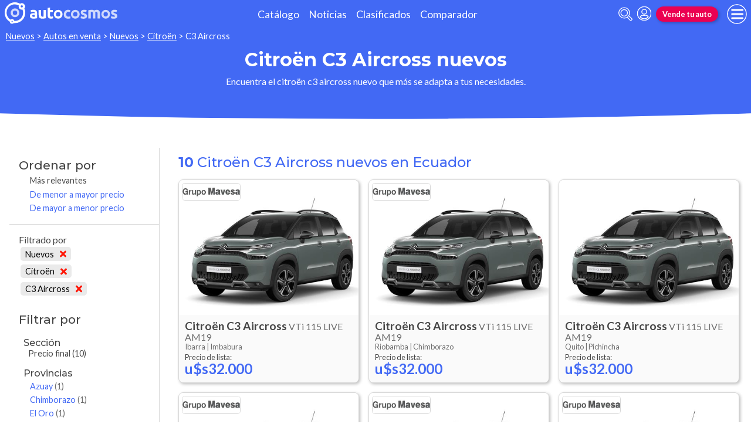

--- FILE ---
content_type: text/html; charset=utf-8
request_url: https://www.autocosmos.com.ec/auto/nuevo/citroen/c3-aircross
body_size: 81162
content:
<!DOCTYPE html>
<html lang="es-EC">
<head>
	<meta name="viewport" content="width=device-width" />
	<title>Citro&#xEB;n C3 Aircross nuevos en Ecuador</title>
	<link rel="canonical" href="https://www.autocosmos.com.ec/auto/nuevo/citroen/c3-aircross" />
	<link rel="shortcut icon" type="image/png" href="/favicon.png">
	<link rel="icon" href="/favicon.ico" type="image/x-icon">
	<meta charset="UTF-8" />
	<meta name="author" content="Autocosmos" />
	<meta name="copyright" content="Autocosmos.com" />
	<meta name="viewport" content="width=device-width, initial-scale=1" />
	<meta name="mobile-web-app-capable" content="yes">
	<meta name="apple-mobile-web-app-status-bar-style" content="black-translucent" />
	<meta http-equiv="X-UA-Compatible" content="IE=Edge">
	<meta name="theme-color" content="#4269f4" />
		<meta property="fb:app_id" content="103033156443105" />
	
  <meta name="description" content="Venta Citro&#xEB;n C3 Aircross nuevos, en Ecuador" />
  	<meta name="dfp_nuevousado" content="nuevos" />
	<meta name="dfp_nuevousadoNick" content="nuevos" />
	<meta name="dfp_marca" content="citroën" />
	<meta name="dfp_marcaNick" content="citroen" />
	<meta name="dfp_modelo" content="c3 aircross" />
	<meta name="dfp_modeloNick" content="c3-aircross" />
	<meta name="dfp_action" content="listado" />
	<meta name="dfp_controller" content="auto" />
	<meta name="dfp_partner" content="default" />
<meta name="dfp_url" content="https://www.autocosmos.com.ec/auto/nuevo/citroen/c3-aircross" />
<meta name="dfp_urlencoded" content="https%3A%2F%2Fwww.autocosmos.com.ec%2Fauto%2Fnuevo%2Fcitroen%2Fc3-aircross" />

		
		
			<link href="/css/style.min.css?v=wruj7xvVl48tJkXqqm1fHHROnw0p-fi_17Z1qxZ86yw" rel="stylesheet" />
		
	
  
  
    <link href="/css/pages/auto/listado.min.css?v=qQSeqDzOvGvQ9FdNK72eHBQsFsNiTzGdLcfiH370Hv8" rel="stylesheet" />
  

	
			<script>
				window.dataLayer = window.dataLayer || [];
				window.dataLayer.push({ 'gtm.start': new Date().getTime(), event: 'gtm.js' });
			</script>
			<script async src="https://www.googletagmanager.com/gtm.js?id=GTM-TV9Z354"></script>
	
	
  <script async src="https://securepubads.g.doubleclick.net/tag/js/gpt.js"></script> 
<script>
window.googletag = window.googletag || {};
googletag.cmd = googletag.cmd || [];
googletag.cmd.push(function(){
		const ac_advs = [{"id":"Body_01","adUnit":"/69528700/ec/ec_generic_(body_01)","sizes":[[300,50],[300,75],[300,100],[300,125],[300,250]]},{"id":"C_P_End","adUnit":"/69528700/ec/ec_generic_(c_p_end)","sizes":[[300,50],[300,75],[300,100],[300,125],[320,50],[320,100],[728,90],[925,90],[950,90],[970,90],[970,250],[1280,330]]},{"id":"C_P_04","adUnit":"/69528700/ec/ec_generic_(c_p_04)","sizes":[[300,50],[300,75],[300,100],[300,125],[320,50],[320,100],[728,90],[925,90],[950,90],[970,90],[970,250]]},{"id":"C_P_03","adUnit":"/69528700/ec/ec_generic_(c_p_03)","sizes":[[300,50],[300,75],[300,100],[300,125],[728,90],[925,90],[950,90],[970,90],[970,250]]},{"id":"C_P_02","adUnit":"/69528700/ec/ec_generic_(c_p_02)","sizes":[[300,50],[300,75],[300,100],[300,125],[320,50],[320,100],[728,90],[925,90],[950,90],[970,90],[970,250]]},{"id":"C_P_01","adUnit":"/69528700/ec/ec_generic_(c_p_01)","sizes":[[300,50],[300,75],[300,100],[300,125],[320,50],[320,100],[728,90],[925,90],[950,90],[970,90],[970,250]]},{"id":"R_P_05","adUnit":"/69528700/ec/ec_generic_(r_p_large_05)","sizes":[[120,600],[160,600],[250,250],[300,50],[300,75],[300,100],[300,125],[300,250],[300,500],[300,600]]},{"id":"R_P_04","adUnit":"/69528700/ec/ec_generic_(r_p_large_04)","sizes":[[120,600],[160,600],[250,250],[300,50],[300,75],[300,100],[300,125],[300,250],[300,500],[300,600]]},{"id":"R_P_03","adUnit":"/69528700/ec/ec_generic_(r_p_large_03)","sizes":[[120,600],[160,600],[250,250],[300,50],[300,75],[300,100],[300,125],[300,250],[300,500],[300,600]]},{"id":"R_P_02","adUnit":"/69528700/ec/ec_generic_(r_p_large_02)","sizes":[[120,600],[160,600],[250,250],[300,50],[300,75],[300,100],[300,125],[300,250],[300,500],[300,600]]}];
		ac_advs.forEach(function(s){
				if (s.sizes && s.sizes.length > 0) {googletag.defineSlot(s.adUnit, s.sizes, s.id).addService(googletag.pubads())}
				else {googletag.defineOutOfPageSlot(s.adUnit, s.id).addService(googletag.pubads())}
    });
});
googletag.cmd.push(function(){
var mvs = document.querySelectorAll('meta[name^=dfp_]');
mvs && mvs.forEach(function(mv){var vn = mv.getAttribute('name').replace('dfp_', ''); googletag.pubads().setTargeting(vn, mv.getAttribute('content'));});
});
googletag.cmd.push(function () { googletag.pubads().enableSingleRequest(); googletag.pubads().collapseEmptyDivs(); googletag.pubads().disableInitialLoad(); googletag.enableServices(); });
</script>


	<!-- setup ad -->
<script>
+function () {
	const script = document.createElement('script');
	script.src = window.innerWidth < 1000 ? 'https://stpd.cloud/saas/8791' : 'https://stpd.cloud/saas/8790';
	document.head.appendChild(script);
	}();
</script>
	
	
</head>
<body>
	
	
	<div class="m-hidden m-overlay" data-toggle="overlay"></div>
	
	<header class="header" role="banner">
		<div class="header__container">
    <a class="header__logo" title="Autocosmos, encontrá el auto de tus sueños" href="/">
        <img src="/img/logo/logo-white.svg" alt="logo autocosmos">
    </a>
    <ul class="header__nav">
            <li><a href="https://www.autocosmos.com.ec/catalogo" class="subNav__item" title="Cat&#xE1;logo">Cat&#xE1;logo</a></li>
            <li><a href="https://noticias.autocosmos.com.ec/" class="subNav__item" title="Noticias">Noticias</a></li>
            <li><a href="https://www.autocosmos.com.ec/auto" class="subNav__item" title="Clasificados">Clasificados</a></li>
            <li><a href="https://www.autocosmos.com.ec/catalogo/comparar" class="subNav__item" title="Comparador">Comparador</a></li>
    </ul>
    <button class="header__search-button" data-role="mobile-search-button" tabindex="0" aria-label="abrir barra de busqueda" aria-pressed="false" id="search">
        <svg xmlns="http://www.w3.org/2000/svg" class="search-icon" viewBox="0 0 512 512" aria-hidden="true"><path fill="currentColor" d="M505 442.7L405.3 343c-4.5-4.5-10.6-7-17-7H372c27.6-35.3 44-79.7 44-128C416 93.1 322.9 0 208 0S0 93.1 0 208s93.1 208 208 208c48.3 0 92.7-16.4 128-44v16.3c0 6.4 2.5 12.5 7 17l99.7 99.7c9.4 9.4 24.6 9.4 33.9 0l28.3-28.3c9.4-9.4 9.4-24.6.1-34zM208 336c-70.7 0-128-57.2-128-128 0-70.7 57.2-128 128-128 70.7 0 128 57.2 128 128 0 70.7-57.2 128-128 128z" /></svg>
    </button>
    <form class="header__search" action="/auto/nuevo/citroen/c3-aircross?sort=0" method="get" data-role="mobile-search-input" aria-label="Buscar" role="search" aria-expanded="false" aria-labelledby="search">
        <input name="q" type="text" class="header__search-input" autocomplete="off" placeholder="Buscar autos, noticias, servicios...">
        <button type="submit" aria-label="buscar" class="header__search-submit" tabindex="0">
            <svg xmlns="http://www.w3.org/2000/svg" class="search-icon" viewBox="0 0 512 512" aria-hidden="true" style="width: 1.4rem;"><path fill="currentColor" d="M505 442.7L405.3 343c-4.5-4.5-10.6-7-17-7H372c27.6-35.3 44-79.7 44-128C416 93.1 322.9 0 208 0S0 93.1 0 208s93.1 208 208 208c48.3 0 92.7-16.4 128-44v16.3c0 6.4 2.5 12.5 7 17l99.7 99.7c9.4 9.4 24.6 9.4 33.9 0l28.3-28.3c9.4-9.4 9.4-24.6.1-34zM208 336c-70.7 0-128-57.2-128-128 0-70.7 57.2-128 128-128 70.7 0 128 57.2 128 128 0 70.7-57.2 128-128 128z" /></svg>
        </button>
    </form>
            <a class="header__login" href="/cuentas/login?returnUrl=https%3A%2F%2Fwww.autocosmos.com.ec%2Fauto%2Fnuevo%2Fcitroen%2Fc3-aircross" title="Iniciar sesión"><svg xmlns="http://www.w3.org/2000/svg" viewBox="0 0 496 512" class="user-icon"><path fill="currentColor" d="M248 8C111 8 0 119 0 256s111 248 248 248 248-111 248-248S385 8 248 8zm0 96c48.6 0 88 39.4 88 88s-39.4 88-88 88-88-39.4-88-88 39.4-88 88-88zm0 344c-58.7 0-111.3-26.6-146.5-68.2 18.8-35.4 55.6-59.8 98.5-59.8 2.4 0 4.8.4 7.1 1.1 13 4.2 26.6 6.9 40.9 6.9 14.3 0 28-2.7 40.9-6.9 2.3-.7 4.7-1.1 7.1-1.1 42.9 0 79.7 24.4 98.5 59.8C359.3 421.4 306.7 448 248 448z" /></svg></a>

        <a href="https://www.autocosmos.com.ec/clasificados/publicar" class="btn m-accent m-small header__action" title="Vende tu auto">Vende tu auto</a>
    <button class="hamburger" data-role="menu-burger" aria-label="menu" aria-pressed="false" id="hamburger" tabindex="0">
        <div class="hamburger-icon" aria-hidden="true">
            <div class="hamburger-container">
                <span class="hamburger-bun-top"></span>
                <span class="hamburger-filling"></span>
                <span class="hamburger-bun-bot"></span>
            </div>
        </div>
    </button>
    <nav class="header__burger-nav" data-role="menu-burger-container" role="navigation" aria-expanded="false" aria-labelledby="hamburger">
        <a href="/clasificados" class="btn m-accent m-small" title="Vende tu auto" style="max-width: 7rem;order: 1;">Vende tu auto</a>
    </nav>
</div>
	</header>
	<div class="breadcrumbs-wrapper">
		
  <nav class='breadcrumbs' aria-label="breadcrumb">
            <a href="/nuevos" title="Autos nuevos">Nuevos</a>
            &gt;
            <a href="/auto/nuevo/citroen/c3-aircross" title="Autos en venta">Autos en venta</a>
            &gt;
            <a href="/auto/nuevo" title="Autos nuevos de todas las marcas en Ecuador">Nuevos</a>
            &gt;
            <a href="/auto/nuevo/citroen" title="Citro&#xEB;n nuevos en Ecuador">Citro&#xEB;n</a>
            &gt;
            <span>C3 Aircross</span>
</nav>


	</div>
	<main role="main">
		
		<div class="teaser">
  <h1 class="teaser__title">Citro&#xEB;n C3 Aircross nuevos</h1>
  <p class="teaser__description">Encuentra el citro&#xEB;n c3 aircross nuevo que m&#xE1;s se adapta a tus necesidades.</p>
</div>

  <aside class="advBox m-row"><div id='C_P_01'><script>googletag.cmd.push(function(){googletag.display('C_P_01')})</script></div></aside>

  <div class="filtros-section-container">
    <div class="filtros-container">
      <div class="filtros-orden">
    <button class="filtros-orden__button" data-filters-role="order-trigger">
        <span>
            <svg role="img" xmlns="http://www.w3.org/2000/svg" viewBox="0 0 320 512"><path fill="currentColor" d="M288 288H32c-28.4 0-42.8 34.5-22.6 54.6l128 128c12.5 12.5 32.8 12.5 45.3 0l128-128c20-20.1 5.7-54.6-22.7-54.6zM160 448L32 320h256L160 448zM32 224h256c28.4 0 42.8-34.5 22.6-54.6l-128-128c-12.5-12.5-32.8-12.5-45.3 0l-128 128C-10.7 189.5 3.6 224 32 224zM160 64l128 128H32L160 64z"></path></svg>
        </span>
        Ordenar
    </button>
    <div class="filtros-orden__container" data-filters-role="order-target">
        <h2>
            Ordenar por <button class="filtros-orden__close" data-filters-role="order-trigger">×</button>
        </h2>
        <ul class="filtros-orden__lista">
                <li class="m-applied">
                    <a href="/auto/nuevo/citroen/c3-aircross?sort=0" title="Citro&#xEB;n C3 Aircross nuevos en Ecuador">M&#xE1;s relevantes</a>
                </li>
                <li class="">
                    <a href="/auto/nuevo/citroen/c3-aircross?sort=8" title="Citro&#xEB;n C3 Aircross nuevos en Ecuador">De menor a mayor precio</a>
                </li>
                <li class="">
                    <a href="/auto/nuevo/citroen/c3-aircross?sort=4" title="Citro&#xEB;n C3 Aircross nuevos en Ecuador">De mayor a menor precio</a>
                </li>
        </ul>
    </div>
</div>
<div class="filtros">
    <button class="filtros__button" data-filters-role="trigger">
        <span class="filtros-abrir__icon">
            <svg role="img" xmlns="http://www.w3.org/2000/svg" viewBox="0 0 512 512"><path fill="currentColor" d="M463.952 0H48.057C5.419 0-16.094 51.731 14.116 81.941L176 243.882V416c0 15.108 7.113 29.335 19.2 40l64 47.066c31.273 21.855 76.8 1.538 76.8-38.4V243.882L497.893 81.941C528.042 51.792 506.675 0 463.952 0zM288 224v240l-64-48V224L48 48h416L288 224z"></path></svg>
        </span>
        Filtrar
    </button>
    <div class="filtros__container" data-filters-role="target">
        <div class="filtros__container-content">
            <h2>
                Filtrar por <button class="filtros__close" data-filters-role="trigger">×</button>
            </h2>
                <div class="filtros-aplicados" data-role="filters">
                    <h4 class="filtros__title">Filtrado por</h4>
                    <ul>
                            <li>
                                <a href="/auto/listado/citroen/c3-aircross" title="Citro&#xEB;n C3 Aircross usados y nuevos en Ecuador" class="filtros-aplicados__item">
                                    Nuevos <svg xmlns="http://www.w3.org/2000/svg" viewBox="0 0 352 512" class="filtros-aplicados__item-icon"><path fill="currentColor" d="M242.72 256l100.07-100.07c12.28-12.28 12.28-32.19 0-44.48l-22.24-22.24c-12.28-12.28-32.19-12.28-44.48 0L176 189.28 75.93 89.21c-12.28-12.28-32.19-12.28-44.48 0L9.21 111.45c-12.28 12.28-12.28 32.19 0 44.48L109.28 256 9.21 356.07c-12.28 12.28-12.28 32.19 0 44.48l22.24 22.24c12.28 12.28 32.2 12.28 44.48 0L176 322.72l100.07 100.07c12.28 12.28 32.2 12.28 44.48 0l22.24-22.24c12.28-12.28 12.28-32.19 0-44.48L242.72 256z" /></svg>
                                </a>
                            </li>
                            <li>
                                <a href="/auto/nuevo" title="Autos nuevos de todas las marcas en Ecuador" class="filtros-aplicados__item">
                                    Citro&#xEB;n <svg xmlns="http://www.w3.org/2000/svg" viewBox="0 0 352 512" class="filtros-aplicados__item-icon"><path fill="currentColor" d="M242.72 256l100.07-100.07c12.28-12.28 12.28-32.19 0-44.48l-22.24-22.24c-12.28-12.28-32.19-12.28-44.48 0L176 189.28 75.93 89.21c-12.28-12.28-32.19-12.28-44.48 0L9.21 111.45c-12.28 12.28-12.28 32.19 0 44.48L109.28 256 9.21 356.07c-12.28 12.28-12.28 32.19 0 44.48l22.24 22.24c12.28 12.28 32.2 12.28 44.48 0L176 322.72l100.07 100.07c12.28 12.28 32.2 12.28 44.48 0l22.24-22.24c12.28-12.28 12.28-32.19 0-44.48L242.72 256z" /></svg>
                                </a>
                            </li>
                            <li>
                                <a href="/auto/nuevo/citroen" title="Citro&#xEB;n nuevos en Ecuador" class="filtros-aplicados__item">
                                    C3 Aircross <svg xmlns="http://www.w3.org/2000/svg" viewBox="0 0 352 512" class="filtros-aplicados__item-icon"><path fill="currentColor" d="M242.72 256l100.07-100.07c12.28-12.28 12.28-32.19 0-44.48l-22.24-22.24c-12.28-12.28-32.19-12.28-44.48 0L176 189.28 75.93 89.21c-12.28-12.28-32.19-12.28-44.48 0L9.21 111.45c-12.28 12.28-12.28 32.19 0 44.48L109.28 256 9.21 356.07c-12.28 12.28-12.28 32.19 0 44.48l22.24 22.24c12.28 12.28 32.2 12.28 44.48 0L176 322.72l100.07 100.07c12.28 12.28 32.2 12.28 44.48 0l22.24-22.24c12.28-12.28 12.28-32.19 0-44.48L242.72 256z" /></svg>
                                </a>
                            </li>
                    </ul>
                </div>
                <div class="filtros__item">
                    <h3 class="filtros__title">Secci&#xF3;n</h3>
                    <ul class="filtros__lista" data-filter-links="closed">
                            <li aria-hidden="false" data-filter-link-hidden="false">
                                    <span>
                                        Precio final
                                            <span>(10)</span>
                                    </span>
                            </li>
                    </ul>
                </div>
                <div class="filtros__item">
                    <h3 class="filtros__title">Provincias</h3>
                    <ul class="filtros__lista" data-filter-links="closed">
                            <li aria-hidden="false" data-filter-link-hidden="false">
                                    <a href="/auto/nuevo/citroen/c3-aircross?pr=200" title="Citro&#xEB;n C3 Aircross nuevos en Azuay">
                                        Azuay
                                            <span>(1)</span>
                                    </a>
                            </li>
                            <li aria-hidden="false" data-filter-link-hidden="false">
                                    <a href="/auto/nuevo/citroen/c3-aircross?pr=205" title="Citro&#xEB;n C3 Aircross nuevos en Chimborazo">
                                        Chimborazo
                                            <span>(1)</span>
                                    </a>
                            </li>
                            <li aria-hidden="false" data-filter-link-hidden="false">
                                    <a href="/auto/nuevo/citroen/c3-aircross?pr=206" title="Citro&#xEB;n C3 Aircross nuevos en El Oro">
                                        El Oro
                                            <span>(1)</span>
                                    </a>
                            </li>
                            <li aria-hidden="false" data-filter-link-hidden="false">
                                    <a href="/auto/nuevo/citroen/c3-aircross?pr=208" title="Citro&#xEB;n C3 Aircross nuevos en Guayas">
                                        Guayas
                                            <span>(1)</span>
                                    </a>
                            </li>
                            <li aria-hidden="false" data-filter-link-hidden="false">
                                    <a href="/auto/nuevo/citroen/c3-aircross?pr=209" title="Citro&#xEB;n C3 Aircross nuevos en Imbabura">
                                        Imbabura
                                            <span>(1)</span>
                                    </a>
                            </li>
                            <li aria-hidden="false" data-filter-link-hidden="false">
                                    <a href="/auto/nuevo/citroen/c3-aircross?pr=210" title="Citro&#xEB;n C3 Aircross nuevos en Loja">
                                        Loja
                                            <span>(1)</span>
                                    </a>
                            </li>
                            <li aria-hidden="false" data-filter-link-hidden="false">
                                    <a href="/auto/nuevo/citroen/c3-aircross?pr=212" title="Citro&#xEB;n C3 Aircross nuevos en Manab&#xED;">
                                        Manab&#xED;
                                            <span>(1)</span>
                                    </a>
                            </li>
                            <li aria-hidden="false" data-filter-link-hidden="false">
                                    <a href="/auto/nuevo/citroen/c3-aircross?pr=217" title="Citro&#xEB;n C3 Aircross nuevos en Pichincha">
                                        Pichincha
                                            <span>(1)</span>
                                    </a>
                            </li>
                            <li aria-hidden="true" data-filter-link-hidden="true">
                                    <a href="/auto/nuevo/citroen/c3-aircross?pr=223" title="Citro&#xEB;n C3 Aircross nuevos en Santo Domingo de los Ts&#xE1;chilas">
                                        Santo Domingo de los Ts&#xE1;chilas
                                            <span>(1)</span>
                                    </a>
                            </li>
                            <li aria-hidden="true" data-filter-link-hidden="true">
                                    <a href="/auto/nuevo/citroen/c3-aircross?pr=218" title="Citro&#xEB;n C3 Aircross nuevos en Tungurahua">
                                        Tungurahua
                                            <span>(1)</span>
                                    </a>
                            </li>
                    </ul>
                        <button class="btn" data-filters-role="filter-show-more">Ver&nbsp;<span>todos</span></button>
                </div>
                <div class="filtros__item">
                    <h3 class="filtros__title">Precios</h3>
                    <ul class="filtros__lista" data-filter-links="closed">
                            <li aria-hidden="false" data-filter-link-hidden="false">
                                    <span>
                                        $22.001 hasta $32.000
                                            <span>(10)</span>
                                    </span>
                            </li>
                    </ul>
                </div>
                <div class="filtros__item">
                    <h3 class="filtros__title">Carrocer&#xED;as</h3>
                    <ul class="filtros__lista" data-filter-links="closed">
                            <li aria-hidden="false" data-filter-link-hidden="false">
                                    <span>
                                        Suv
                                            <span>(10)</span>
                                    </span>
                            </li>
                    </ul>
                </div>
                <div class="filtros__item">
                    <h3 class="filtros__title">Motorizaci&#xF3;n</h3>
                    <ul class="filtros__lista" data-filter-links="closed">
                            <li aria-hidden="false" data-filter-link-hidden="false">
                                    <span>
                                        Gasolina
                                            <span>(10)</span>
                                    </span>
                            </li>
                    </ul>
                </div>
                <div class="filtros__item">
                    <h3 class="filtros__title">Transmisi&#xF3;n</h3>
                    <ul class="filtros__lista" data-filter-links="closed">
                            <li aria-hidden="false" data-filter-link-hidden="false">
                                    <span>
                                        Manual
                                            <span>(10)</span>
                                    </span>
                            </li>
                    </ul>
                </div>
                <div class="filtros__item">
                    <h3 class="filtros__title">Origenes</h3>
                    <ul class="filtros__lista" data-filter-links="closed">
                            <li aria-hidden="false" data-filter-link-hidden="false">
                                    <span>
                                        Brasil
                                            <span>(10)</span>
                                    </span>
                            </li>
                    </ul>
                </div>
        </div>
    </div>
</div>
    </div>
    <section class="section m-with-filters">
      <header>
        <h2 class="section__subtitle"><strong>10</strong> Citro&#xEB;n C3 Aircross nuevos en Ecuador</h2>
      </header>
      
        <div class="listing-container">
            <article class="card listing-card " itemscope itemtype="http://schema.org/Car">
    <meta itemprop="itemCondition" content="http://schema.org/NewCondition" />
    <meta itemprop="name" content="Citro&#xEB;n C3 Aircross" />
    <meta itemprop="description" content="Citroen C3 Aircross VTi 115 LIVE AM19 nuevo color A eleccion precio u$s32.000" />
    <a itemprop="url" href="/auto/nuevo/citroen/c3-aircross/vti-115-live-am19/bb98451592544e35be16e099ee8ed9e5" title="Citroen C3 Aircross VTi 115 LIVE AM19 nuevo color A eleccion precio u$s32.000">
        <figure class="listing-card__image">
            <img itemprop="image" content="https://acroadtrip.blob.core.windows.net/catalogo-imagenes/l/RT_V_6131af8a941d48099a50ff79f5455c50.jpg" src="https://acroadtrip.blob.core.windows.net/catalogo-imagenes/s/RT_V_6131af8a941d48099a50ff79f5455c50.jpg" alt="Citroen C3 Aircross VTi 115 LIVE AM19 nuevo color A eleccion precio u$s32.000" onerror="replacePublicacionNoPhoto(this)" />
        </figure>
        <div class="listing-card__content">
            <div class="listing-card__car">
                <span class="listing-card__brand" itemprop="brand">Citro&#xEB;n</span>
                <div class="listing-card__name" itemprop="model">
                    <span class="listing-card__model">C3 Aircross</span> <span class="listing-card__version">VTi 115 LIVE AM19</span>
                </div>
            </div>
            <div class="listing-card__offer" itemprop="offers" itemscope itemtype="http://schema.org/Offer">
                <div class="listing-card__location m-ellipsis" itemprop="availableAtOrFrom" itemscope itemtype="http://schema.org/Place">
                    <span itemprop="address" itemscope itemtype="http://schema.org/PostalAddress">
                        <span class="listing-card__city" itemprop="addressLocality">Ibarra | </span><span class="listing-card__province" itemprop="addressRegion">Imbabura</span>
                    </span>
                </div>
                    <span class="listing-card__price ">
                        <meta itemprop="priceCurrency" content="USD" />
                            <span class="listing-card__price-title">Precio de lista: </span>
                        <span class="listing-card__price-value" itemprop="price" content="32000">u$s32.000</span>
                    </span>
            </div>
        </div>
    </a>
        <figure class="listing-card__logoimg">
            <img src="https://acroadtrip.blob.core.windows.net/agencias-imgs/ec/000000263668/logopub.jpg" alt="Logo Grupo Mavesa Citro&#xEB;n Ibarra" onerror="this.parentNode.remove()" />
        </figure>
</article>
            <article class="card listing-card " itemscope itemtype="http://schema.org/Car">
    <meta itemprop="itemCondition" content="http://schema.org/NewCondition" />
    <meta itemprop="name" content="Citro&#xEB;n C3 Aircross" />
    <meta itemprop="description" content="Citroen C3 Aircross VTi 115 LIVE AM19 nuevo color A eleccion precio u$s32.000" />
    <a itemprop="url" href="/auto/nuevo/citroen/c3-aircross/vti-115-live-am19/ac6ed0813b4e4a7d863c15efa8a80bb2" title="Citroen C3 Aircross VTi 115 LIVE AM19 nuevo color A eleccion precio u$s32.000">
        <figure class="listing-card__image">
            <img itemprop="image" content="https://acroadtrip.blob.core.windows.net/catalogo-imagenes/l/RT_V_6131af8a941d48099a50ff79f5455c50.jpg" src="https://acroadtrip.blob.core.windows.net/catalogo-imagenes/s/RT_V_6131af8a941d48099a50ff79f5455c50.jpg" alt="Citroen C3 Aircross VTi 115 LIVE AM19 nuevo color A eleccion precio u$s32.000" onerror="replacePublicacionNoPhoto(this)" />
        </figure>
        <div class="listing-card__content">
            <div class="listing-card__car">
                <span class="listing-card__brand" itemprop="brand">Citro&#xEB;n</span>
                <div class="listing-card__name" itemprop="model">
                    <span class="listing-card__model">C3 Aircross</span> <span class="listing-card__version">VTi 115 LIVE AM19</span>
                </div>
            </div>
            <div class="listing-card__offer" itemprop="offers" itemscope itemtype="http://schema.org/Offer">
                <div class="listing-card__location m-ellipsis" itemprop="availableAtOrFrom" itemscope itemtype="http://schema.org/Place">
                    <span itemprop="address" itemscope itemtype="http://schema.org/PostalAddress">
                        <span class="listing-card__city" itemprop="addressLocality">Riobamba | </span><span class="listing-card__province" itemprop="addressRegion">Chimborazo</span>
                    </span>
                </div>
                    <span class="listing-card__price ">
                        <meta itemprop="priceCurrency" content="USD" />
                            <span class="listing-card__price-title">Precio de lista: </span>
                        <span class="listing-card__price-value" itemprop="price" content="32000">u$s32.000</span>
                    </span>
            </div>
        </div>
    </a>
        <figure class="listing-card__logoimg">
            <img src="https://acroadtrip.blob.core.windows.net/agencias-imgs/ec/000000263671/logopub.jpg" alt="Logo Grupo Mavesa Citro&#xEB;n Riobamba" onerror="this.parentNode.remove()" />
        </figure>
</article>
            <article class="card listing-card " itemscope itemtype="http://schema.org/Car">
    <meta itemprop="itemCondition" content="http://schema.org/NewCondition" />
    <meta itemprop="name" content="Citro&#xEB;n C3 Aircross" />
    <meta itemprop="description" content="Citroen C3 Aircross VTi 115 LIVE AM19 nuevo color A eleccion precio u$s32.000" />
    <a itemprop="url" href="/auto/nuevo/citroen/c3-aircross/vti-115-live-am19/3dbecf9b3f4444a0b9c5651f4159bd3e" title="Citroen C3 Aircross VTi 115 LIVE AM19 nuevo color A eleccion precio u$s32.000">
        <figure class="listing-card__image">
            <img itemprop="image" content="https://acroadtrip.blob.core.windows.net/catalogo-imagenes/l/RT_V_6131af8a941d48099a50ff79f5455c50.jpg" src="https://acroadtrip.blob.core.windows.net/catalogo-imagenes/s/RT_V_6131af8a941d48099a50ff79f5455c50.jpg" alt="Citroen C3 Aircross VTi 115 LIVE AM19 nuevo color A eleccion precio u$s32.000" onerror="replacePublicacionNoPhoto(this)" />
        </figure>
        <div class="listing-card__content">
            <div class="listing-card__car">
                <span class="listing-card__brand" itemprop="brand">Citro&#xEB;n</span>
                <div class="listing-card__name" itemprop="model">
                    <span class="listing-card__model">C3 Aircross</span> <span class="listing-card__version">VTi 115 LIVE AM19</span>
                </div>
            </div>
            <div class="listing-card__offer" itemprop="offers" itemscope itemtype="http://schema.org/Offer">
                <div class="listing-card__location m-ellipsis" itemprop="availableAtOrFrom" itemscope itemtype="http://schema.org/Place">
                    <span itemprop="address" itemscope itemtype="http://schema.org/PostalAddress">
                        <span class="listing-card__city" itemprop="addressLocality">Quito | </span><span class="listing-card__province" itemprop="addressRegion">Pichincha</span>
                    </span>
                </div>
                    <span class="listing-card__price ">
                        <meta itemprop="priceCurrency" content="USD" />
                            <span class="listing-card__price-title">Precio de lista: </span>
                        <span class="listing-card__price-value" itemprop="price" content="32000">u$s32.000</span>
                    </span>
            </div>
        </div>
    </a>
        <figure class="listing-card__logoimg">
            <img src="https://acroadtrip.blob.core.windows.net/agencias-imgs/ec/000000263676/logopub.jpg" alt="Logo Grupo Mavesa Citro&#xEB;n Quito" onerror="this.parentNode.remove()" />
        </figure>
</article>
            <article class="card listing-card " itemscope itemtype="http://schema.org/Car">
    <meta itemprop="itemCondition" content="http://schema.org/NewCondition" />
    <meta itemprop="name" content="Citro&#xEB;n C3 Aircross" />
    <meta itemprop="description" content="Citroen C3 Aircross VTi 115 LIVE AM19 nuevo color A eleccion precio u$s32.000" />
    <a itemprop="url" href="/auto/nuevo/citroen/c3-aircross/vti-115-live-am19/15f9413924b84de1815b658cd4715a92" title="Citroen C3 Aircross VTi 115 LIVE AM19 nuevo color A eleccion precio u$s32.000">
        <figure class="listing-card__image">
            <img itemprop="image" content="https://acroadtrip.blob.core.windows.net/catalogo-imagenes/l/RT_V_6131af8a941d48099a50ff79f5455c50.jpg" src="https://acroadtrip.blob.core.windows.net/catalogo-imagenes/s/RT_V_6131af8a941d48099a50ff79f5455c50.jpg" alt="Citroen C3 Aircross VTi 115 LIVE AM19 nuevo color A eleccion precio u$s32.000" onerror="replacePublicacionNoPhoto(this)" />
        </figure>
        <div class="listing-card__content">
            <div class="listing-card__car">
                <span class="listing-card__brand" itemprop="brand">Citro&#xEB;n</span>
                <div class="listing-card__name" itemprop="model">
                    <span class="listing-card__model">C3 Aircross</span> <span class="listing-card__version">VTi 115 LIVE AM19</span>
                </div>
            </div>
            <div class="listing-card__offer" itemprop="offers" itemscope itemtype="http://schema.org/Offer">
                <div class="listing-card__location m-ellipsis" itemprop="availableAtOrFrom" itemscope itemtype="http://schema.org/Place">
                    <span itemprop="address" itemscope itemtype="http://schema.org/PostalAddress">
                        <span class="listing-card__city" itemprop="addressLocality">Loja | </span><span class="listing-card__province" itemprop="addressRegion">Loja</span>
                    </span>
                </div>
                    <span class="listing-card__price ">
                        <meta itemprop="priceCurrency" content="USD" />
                            <span class="listing-card__price-title">Precio de lista: </span>
                        <span class="listing-card__price-value" itemprop="price" content="32000">u$s32.000</span>
                    </span>
            </div>
        </div>
    </a>
        <figure class="listing-card__logoimg">
            <img src="https://acroadtrip.blob.core.windows.net/agencias-imgs/ec/000000263667/logopub.jpg" alt="Logo Grupo Mavesa Citro&#xEB;n Loja" onerror="this.parentNode.remove()" />
        </figure>
</article>
            <article class="card listing-card " itemscope itemtype="http://schema.org/Car">
    <meta itemprop="itemCondition" content="http://schema.org/NewCondition" />
    <meta itemprop="name" content="Citro&#xEB;n C3 Aircross" />
    <meta itemprop="description" content="Citroen C3 Aircross VTi 115 LIVE AM19 nuevo color A eleccion precio u$s32.000" />
    <a itemprop="url" href="/auto/nuevo/citroen/c3-aircross/vti-115-live-am19/7660bd30fdb64c71b35cad5e412b5b7d" title="Citroen C3 Aircross VTi 115 LIVE AM19 nuevo color A eleccion precio u$s32.000">
        <figure class="listing-card__image">
            <img itemprop="image" content="https://acroadtrip.blob.core.windows.net/catalogo-imagenes/l/RT_V_6131af8a941d48099a50ff79f5455c50.jpg" src="https://acroadtrip.blob.core.windows.net/catalogo-imagenes/s/RT_V_6131af8a941d48099a50ff79f5455c50.jpg" alt="Citroen C3 Aircross VTi 115 LIVE AM19 nuevo color A eleccion precio u$s32.000" onerror="replacePublicacionNoPhoto(this)" />
        </figure>
        <div class="listing-card__content">
            <div class="listing-card__car">
                <span class="listing-card__brand" itemprop="brand">Citro&#xEB;n</span>
                <div class="listing-card__name" itemprop="model">
                    <span class="listing-card__model">C3 Aircross</span> <span class="listing-card__version">VTi 115 LIVE AM19</span>
                </div>
            </div>
            <div class="listing-card__offer" itemprop="offers" itemscope itemtype="http://schema.org/Offer">
                <div class="listing-card__location m-ellipsis" itemprop="availableAtOrFrom" itemscope itemtype="http://schema.org/Place">
                    <span itemprop="address" itemscope itemtype="http://schema.org/PostalAddress">
                        <span class="listing-card__city" itemprop="addressLocality">Cuenca | </span><span class="listing-card__province" itemprop="addressRegion">Azuay</span>
                    </span>
                </div>
                    <span class="listing-card__price ">
                        <meta itemprop="priceCurrency" content="USD" />
                            <span class="listing-card__price-title">Precio de lista: </span>
                        <span class="listing-card__price-value" itemprop="price" content="32000">u$s32.000</span>
                    </span>
            </div>
        </div>
    </a>
        <figure class="listing-card__logoimg">
            <img src="https://acroadtrip.blob.core.windows.net/agencias-imgs/ec/000000263674/logopub.jpg" alt="Logo Grupo Mavesa Citro&#xEB;n Cuenca" onerror="this.parentNode.remove()" />
        </figure>
</article>
            <article class="card listing-card " itemscope itemtype="http://schema.org/Car">
    <meta itemprop="itemCondition" content="http://schema.org/NewCondition" />
    <meta itemprop="name" content="Citro&#xEB;n C3 Aircross" />
    <meta itemprop="description" content="Citroen C3 Aircross VTi 115 LIVE AM19 nuevo color A eleccion precio u$s32.000" />
    <a itemprop="url" href="/auto/nuevo/citroen/c3-aircross/vti-115-live-am19/cdd034d97b504788b601576959e90875" title="Citroen C3 Aircross VTi 115 LIVE AM19 nuevo color A eleccion precio u$s32.000">
        <figure class="listing-card__image">
            <img itemprop="image" content="https://acroadtrip.blob.core.windows.net/catalogo-imagenes/l/RT_V_6131af8a941d48099a50ff79f5455c50.jpg" src="https://acroadtrip.blob.core.windows.net/catalogo-imagenes/s/RT_V_6131af8a941d48099a50ff79f5455c50.jpg" alt="Citroen C3 Aircross VTi 115 LIVE AM19 nuevo color A eleccion precio u$s32.000" onerror="replacePublicacionNoPhoto(this)" />
        </figure>
        <div class="listing-card__content">
            <div class="listing-card__car">
                <span class="listing-card__brand" itemprop="brand">Citro&#xEB;n</span>
                <div class="listing-card__name" itemprop="model">
                    <span class="listing-card__model">C3 Aircross</span> <span class="listing-card__version">VTi 115 LIVE AM19</span>
                </div>
            </div>
            <div class="listing-card__offer" itemprop="offers" itemscope itemtype="http://schema.org/Offer">
                <div class="listing-card__location m-ellipsis" itemprop="availableAtOrFrom" itemscope itemtype="http://schema.org/Place">
                    <span itemprop="address" itemscope itemtype="http://schema.org/PostalAddress">
                        <span class="listing-card__city" itemprop="addressLocality">Guayaquil | </span><span class="listing-card__province" itemprop="addressRegion">Guayas</span>
                    </span>
                </div>
                    <span class="listing-card__price ">
                        <meta itemprop="priceCurrency" content="USD" />
                            <span class="listing-card__price-title">Precio de lista: </span>
                        <span class="listing-card__price-value" itemprop="price" content="32000">u$s32.000</span>
                    </span>
            </div>
        </div>
    </a>
        <figure class="listing-card__logoimg">
            <img src="https://acroadtrip.blob.core.windows.net/agencias-imgs/ec/000000263675/logopub.jpg" alt="Logo Grupo Mavesa Citro&#xEB;n Guayaquil" onerror="this.parentNode.remove()" />
        </figure>
</article>
          <div class="adv__container">
            
              <aside class="advBox"><div class="clever-core-ads"></div></aside>
            
          </div>
        </div>
        <div class="listing-container">
            <article class="card listing-card " itemscope itemtype="http://schema.org/Car">
    <meta itemprop="itemCondition" content="http://schema.org/NewCondition" />
    <meta itemprop="name" content="Citro&#xEB;n C3 Aircross" />
    <meta itemprop="description" content="Citroen C3 Aircross VTi 115 LIVE AM19 nuevo color A eleccion precio u$s32.000" />
    <a itemprop="url" href="/auto/nuevo/citroen/c3-aircross/vti-115-live-am19/5b196175a5c74654bfa8bd90e9648108" title="Citroen C3 Aircross VTi 115 LIVE AM19 nuevo color A eleccion precio u$s32.000">
        <figure class="listing-card__image">
            <img itemprop="image" content="https://acroadtrip.blob.core.windows.net/catalogo-imagenes/l/RT_V_6131af8a941d48099a50ff79f5455c50.jpg" src="https://acroadtrip.blob.core.windows.net/catalogo-imagenes/s/RT_V_6131af8a941d48099a50ff79f5455c50.jpg" alt="Citroen C3 Aircross VTi 115 LIVE AM19 nuevo color A eleccion precio u$s32.000" onerror="replacePublicacionNoPhoto(this)" />
        </figure>
        <div class="listing-card__content">
            <div class="listing-card__car">
                <span class="listing-card__brand" itemprop="brand">Citro&#xEB;n</span>
                <div class="listing-card__name" itemprop="model">
                    <span class="listing-card__model">C3 Aircross</span> <span class="listing-card__version">VTi 115 LIVE AM19</span>
                </div>
            </div>
            <div class="listing-card__offer" itemprop="offers" itemscope itemtype="http://schema.org/Offer">
                <div class="listing-card__location m-ellipsis" itemprop="availableAtOrFrom" itemscope itemtype="http://schema.org/Place">
                    <span itemprop="address" itemscope itemtype="http://schema.org/PostalAddress">
                        <span class="listing-card__city" itemprop="addressLocality">Manta | </span><span class="listing-card__province" itemprop="addressRegion">Manab&#xED;</span>
                    </span>
                </div>
                    <span class="listing-card__price ">
                        <meta itemprop="priceCurrency" content="USD" />
                            <span class="listing-card__price-title">Precio de lista: </span>
                        <span class="listing-card__price-value" itemprop="price" content="32000">u$s32.000</span>
                    </span>
            </div>
        </div>
    </a>
        <figure class="listing-card__logoimg">
            <img src="https://acroadtrip.blob.core.windows.net/agencias-imgs/ec/000000263670/logopub.jpg" alt="Logo Grupo Mavesa Citro&#xEB;n Manta" onerror="this.parentNode.remove()" />
        </figure>
</article>
            <article class="card listing-card " itemscope itemtype="http://schema.org/Car">
    <meta itemprop="itemCondition" content="http://schema.org/NewCondition" />
    <meta itemprop="name" content="Citro&#xEB;n C3 Aircross" />
    <meta itemprop="description" content="Citroen C3 Aircross VTi 115 LIVE AM19 nuevo color A eleccion precio u$s32.000" />
    <a itemprop="url" href="/auto/nuevo/citroen/c3-aircross/vti-115-live-am19/a4359c1ced7d4ceebf1c27bb50330f3b" title="Citroen C3 Aircross VTi 115 LIVE AM19 nuevo color A eleccion precio u$s32.000">
        <figure class="listing-card__image">
            <img itemprop="image" content="https://acroadtrip.blob.core.windows.net/catalogo-imagenes/l/RT_V_6131af8a941d48099a50ff79f5455c50.jpg" src="https://acroadtrip.blob.core.windows.net/catalogo-imagenes/s/RT_V_6131af8a941d48099a50ff79f5455c50.jpg" alt="Citroen C3 Aircross VTi 115 LIVE AM19 nuevo color A eleccion precio u$s32.000" onerror="replacePublicacionNoPhoto(this)" />
        </figure>
        <div class="listing-card__content">
            <div class="listing-card__car">
                <span class="listing-card__brand" itemprop="brand">Citro&#xEB;n</span>
                <div class="listing-card__name" itemprop="model">
                    <span class="listing-card__model">C3 Aircross</span> <span class="listing-card__version">VTi 115 LIVE AM19</span>
                </div>
            </div>
            <div class="listing-card__offer" itemprop="offers" itemscope itemtype="http://schema.org/Offer">
                <div class="listing-card__location m-ellipsis" itemprop="availableAtOrFrom" itemscope itemtype="http://schema.org/Place">
                    <span itemprop="address" itemscope itemtype="http://schema.org/PostalAddress">
                        <span class="listing-card__city" itemprop="addressLocality">Ambato | </span><span class="listing-card__province" itemprop="addressRegion">Tungurahua</span>
                    </span>
                </div>
                    <span class="listing-card__price ">
                        <meta itemprop="priceCurrency" content="USD" />
                            <span class="listing-card__price-title">Precio de lista: </span>
                        <span class="listing-card__price-value" itemprop="price" content="32000">u$s32.000</span>
                    </span>
            </div>
        </div>
    </a>
        <figure class="listing-card__logoimg">
            <img src="https://acroadtrip.blob.core.windows.net/agencias-imgs/ec/000000263673/logopub.jpg" alt="Logo Grupo Mavesa Citro&#xEB;n Ambato" onerror="this.parentNode.remove()" />
        </figure>
</article>
            <article class="card listing-card " itemscope itemtype="http://schema.org/Car">
    <meta itemprop="itemCondition" content="http://schema.org/NewCondition" />
    <meta itemprop="name" content="Citro&#xEB;n C3 Aircross" />
    <meta itemprop="description" content="Citroen C3 Aircross VTi 115 LIVE AM19 nuevo color A eleccion precio u$s32.000" />
    <a itemprop="url" href="/auto/nuevo/citroen/c3-aircross/vti-115-live-am19/0851374e0cc14b7e8f61222b618bb92e" title="Citroen C3 Aircross VTi 115 LIVE AM19 nuevo color A eleccion precio u$s32.000">
        <figure class="listing-card__image">
            <img itemprop="image" content="https://acroadtrip.blob.core.windows.net/catalogo-imagenes/l/RT_V_6131af8a941d48099a50ff79f5455c50.jpg" src="https://acroadtrip.blob.core.windows.net/catalogo-imagenes/s/RT_V_6131af8a941d48099a50ff79f5455c50.jpg" alt="Citroen C3 Aircross VTi 115 LIVE AM19 nuevo color A eleccion precio u$s32.000" onerror="replacePublicacionNoPhoto(this)" />
        </figure>
        <div class="listing-card__content">
            <div class="listing-card__car">
                <span class="listing-card__brand" itemprop="brand">Citro&#xEB;n</span>
                <div class="listing-card__name" itemprop="model">
                    <span class="listing-card__model">C3 Aircross</span> <span class="listing-card__version">VTi 115 LIVE AM19</span>
                </div>
            </div>
            <div class="listing-card__offer" itemprop="offers" itemscope itemtype="http://schema.org/Offer">
                <div class="listing-card__location m-ellipsis" itemprop="availableAtOrFrom" itemscope itemtype="http://schema.org/Place">
                    <span itemprop="address" itemscope itemtype="http://schema.org/PostalAddress">
                        <span class="listing-card__city" itemprop="addressLocality">Santo Domingo | </span><span class="listing-card__province" itemprop="addressRegion">Santo Domingo de los Ts&#xE1;chilas</span>
                    </span>
                </div>
                    <span class="listing-card__price ">
                        <meta itemprop="priceCurrency" content="USD" />
                            <span class="listing-card__price-title">Precio de lista: </span>
                        <span class="listing-card__price-value" itemprop="price" content="32000">u$s32.000</span>
                    </span>
            </div>
        </div>
    </a>
        <figure class="listing-card__logoimg">
            <img src="https://acroadtrip.blob.core.windows.net/agencias-imgs/ec/000000263669/logopub.jpg" alt="Logo Grupo Mavesa Citro&#xEB;n Santo Domingo" onerror="this.parentNode.remove()" />
        </figure>
</article>
            <article class="card listing-card " itemscope itemtype="http://schema.org/Car">
    <meta itemprop="itemCondition" content="http://schema.org/NewCondition" />
    <meta itemprop="name" content="Citro&#xEB;n C3 Aircross" />
    <meta itemprop="description" content="Citroen C3 Aircross VTi 115 LIVE AM19 nuevo color A eleccion precio u$s32.000" />
    <a itemprop="url" href="/auto/nuevo/citroen/c3-aircross/vti-115-live-am19/d7c37dda972049c48029f27317ccf005" title="Citroen C3 Aircross VTi 115 LIVE AM19 nuevo color A eleccion precio u$s32.000">
        <figure class="listing-card__image">
            <img itemprop="image" content="https://acroadtrip.blob.core.windows.net/catalogo-imagenes/l/RT_V_6131af8a941d48099a50ff79f5455c50.jpg" src="https://acroadtrip.blob.core.windows.net/catalogo-imagenes/s/RT_V_6131af8a941d48099a50ff79f5455c50.jpg" alt="Citroen C3 Aircross VTi 115 LIVE AM19 nuevo color A eleccion precio u$s32.000" onerror="replacePublicacionNoPhoto(this)" />
        </figure>
        <div class="listing-card__content">
            <div class="listing-card__car">
                <span class="listing-card__brand" itemprop="brand">Citro&#xEB;n</span>
                <div class="listing-card__name" itemprop="model">
                    <span class="listing-card__model">C3 Aircross</span> <span class="listing-card__version">VTi 115 LIVE AM19</span>
                </div>
            </div>
            <div class="listing-card__offer" itemprop="offers" itemscope itemtype="http://schema.org/Offer">
                <div class="listing-card__location m-ellipsis" itemprop="availableAtOrFrom" itemscope itemtype="http://schema.org/Place">
                    <span itemprop="address" itemscope itemtype="http://schema.org/PostalAddress">
                        <span class="listing-card__city" itemprop="addressLocality">Machala | </span><span class="listing-card__province" itemprop="addressRegion">El Oro</span>
                    </span>
                </div>
                    <span class="listing-card__price ">
                        <meta itemprop="priceCurrency" content="USD" />
                            <span class="listing-card__price-title">Precio de lista: </span>
                        <span class="listing-card__price-value" itemprop="price" content="32000">u$s32.000</span>
                    </span>
            </div>
        </div>
    </a>
        <figure class="listing-card__logoimg">
            <img src="https://acroadtrip.blob.core.windows.net/agencias-imgs/ec/000000263672/logopub.jpg" alt="Logo Grupo Mavesa Citro&#xEB;n Machala" onerror="this.parentNode.remove()" />
        </figure>
</article>
          <div class="adv__container">
            
              <aside class="advBox"><div id='R_P_02'><script>googletag.cmd.push(function(){googletag.display('R_P_02')})</script></div></aside>
            
          </div>
        </div>
      <footer class="pagenav">
      </footer>
    </section>
  </div>
  
    <aside class="advBox m-row"><div id='C_P_02'><script>googletag.cmd.push(function(){googletag.display('C_P_02')})</script></div></aside>
  
  <aside class="section">
    <div class="grid-container">
      <h2 class="section__title">Oportunidades de compra modelos similares al Citro&#xEB;n C3 Aircross</h2>
        <div class="grid-container__content m-full">
            <div class="rivals-card">
    <header class="rivals-card__header">
            <a href="/catalogo/vigente/brilliance/v3" title="Brilliance V3, precios del cat&#xE1;logo y cotizaciones.">
                <figure class="rivals-card__header-photo">
                    <img src="https://acroadtrip.blob.core.windows.net/marcas-img/brilliance/small.png" alt="Logo Brilliance" />
                </figure>
                <h3 class="rivals-card__header-title">Brilliance V3</h3>
            </a>
    </header>
        <a class="rivals-card__item m-nuevo" href="/auto/nuevo/brilliance/v3" title="Brilliance V3 nuevos en Ecuador">
            <span class="rivals-card__item-titulo">Nuevos</span>
            <span class="rivals-card__item-subtitulo">Brilliance V3 <span> desde</span></span>
            <span class="rivals-card__item-precio"> u$s22.990 </span>
        </a>
        <div class="rivals-card__comparar">
            <a href="/catalogo/comparar?v1=161154&amp;v2=161075" title="Citro&#xEB;n C3 Aircross vs Brilliance V3">
                <i class="icon-comparar"></i>
                <div class="rivals-card__comparar-info">
                    <p class="rivals-card__comparar-info-titulo">Comparación</p>
                    <span class="rivals-card__comparar-info-comparacion">
                        Citro&#xEB;n C3 Aircross
                        <span> VS </span>
                        Brilliance V3
                    </span>
                </div>
            </a>
        </div>
</div>
            <div class="rivals-card">
    <header class="rivals-card__header">
            <a href="/catalogo/vigente/chery/tiggo-2-pro" title="Chery Tiggo 2 PRO, precios del cat&#xE1;logo y cotizaciones.">
                <figure class="rivals-card__header-photo">
                    <img src="https://acroadtrip.blob.core.windows.net/marcas-img/chery/small.png" alt="Logo Chery" />
                </figure>
                <h3 class="rivals-card__header-title">Chery Tiggo 2 PRO</h3>
            </a>
    </header>
        <a class="rivals-card__item m-nuevo" href="/auto/nuevo/chery/tiggo-2-pro" title="Chery Tiggo 2 PRO nuevos en Ecuador">
            <span class="rivals-card__item-titulo">Nuevos</span>
            <span class="rivals-card__item-subtitulo">Chery Tiggo 2 PRO <span> desde</span></span>
            <span class="rivals-card__item-precio"> u$s17.200 </span>
        </a>
        <div class="rivals-card__comparar">
            <a href="/catalogo/comparar?v1=161154&amp;v2=161103" title="Citro&#xEB;n C3 Aircross vs Chery Tiggo 2 PRO">
                <i class="icon-comparar"></i>
                <div class="rivals-card__comparar-info">
                    <p class="rivals-card__comparar-info-titulo">Comparación</p>
                    <span class="rivals-card__comparar-info-comparacion">
                        Citro&#xEB;n C3 Aircross
                        <span> VS </span>
                        Chery Tiggo 2 PRO
                    </span>
                </div>
            </a>
        </div>
</div>
            <div class="rivals-card">
    <header class="rivals-card__header">
            <a href="/catalogo/vigente/gac-motor/gs3" title="GAC Motor GS3, precios del cat&#xE1;logo y cotizaciones.">
                <figure class="rivals-card__header-photo">
                    <img src="https://acroadtrip.blob.core.windows.net/marcas-img/gac-motor/small.png" alt="Logo GAC Motor" />
                </figure>
                <h3 class="rivals-card__header-title">GAC Motor GS3</h3>
            </a>
    </header>
        <a class="rivals-card__item m-nuevo" href="/auto/nuevo/gac-motor/gs3" title="GAC Motor GS3 nuevos en Ecuador">
            <span class="rivals-card__item-titulo">Nuevos</span>
            <span class="rivals-card__item-subtitulo">GAC Motor GS3 <span> desde</span></span>
            <span class="rivals-card__item-precio"> u$s20.000 </span>
        </a>
        <div class="rivals-card__comparar">
            <a href="/catalogo/comparar?v1=161154&amp;v2=161211" title="Citro&#xEB;n C3 Aircross vs GAC Motor GS3">
                <i class="icon-comparar"></i>
                <div class="rivals-card__comparar-info">
                    <p class="rivals-card__comparar-info-titulo">Comparación</p>
                    <span class="rivals-card__comparar-info-comparacion">
                        Citro&#xEB;n C3 Aircross
                        <span> VS </span>
                        GAC Motor GS3
                    </span>
                </div>
            </a>
        </div>
</div>
            <div class="rivals-card">
    <header class="rivals-card__header">
            <a href="/catalogo/vigente/great-wall/m4" title="Great Wall M4, precios del cat&#xE1;logo y cotizaciones.">
                <figure class="rivals-card__header-photo">
                    <img src="https://acroadtrip.blob.core.windows.net/marcas-img/great-wall/small.png" alt="Logo Great Wall" />
                </figure>
                <h3 class="rivals-card__header-title">Great Wall M4</h3>
            </a>
    </header>
        <a class="rivals-card__item m-nuevo" href="/auto/nuevo/great-wall/m4" title="Great Wall M4 nuevos en Ecuador">
            <span class="rivals-card__item-titulo">Nuevos</span>
            <span class="rivals-card__item-subtitulo">Great Wall M4 <span> desde</span></span>
            <span class="rivals-card__item-precio"> u$s20.990 </span>
        </a>
        <div class="rivals-card__comparar">
            <a href="/catalogo/comparar?v1=161154&amp;v2=161229" title="Citro&#xEB;n C3 Aircross vs Great Wall M4">
                <i class="icon-comparar"></i>
                <div class="rivals-card__comparar-info">
                    <p class="rivals-card__comparar-info-titulo">Comparación</p>
                    <span class="rivals-card__comparar-info-comparacion">
                        Citro&#xEB;n C3 Aircross
                        <span> VS </span>
                        Great Wall M4
                    </span>
                </div>
            </a>
        </div>
</div>
            <div class="rivals-card">
    <header class="rivals-card__header">
            <a href="/catalogo/vigente/great-wall/h3" title="Great Wall H3, precios del cat&#xE1;logo y cotizaciones.">
                <figure class="rivals-card__header-photo">
                    <img src="https://acroadtrip.blob.core.windows.net/marcas-img/great-wall/small.png" alt="Logo Great Wall" />
                </figure>
                <h3 class="rivals-card__header-title">Great Wall H3</h3>
            </a>
    </header>
        <a class="rivals-card__item m-nuevo" href="/auto/nuevo/great-wall/h3" title="Great Wall H3 nuevos en Ecuador">
            <span class="rivals-card__item-titulo">Nuevos</span>
            <span class="rivals-card__item-subtitulo">Great Wall H3 <span> desde</span></span>
            <span class="rivals-card__item-precio"> u$s24.000 </span>
        </a>
        <div class="rivals-card__comparar">
            <a href="/catalogo/comparar?v1=161154&amp;v2=161226" title="Citro&#xEB;n C3 Aircross vs Great Wall H3">
                <i class="icon-comparar"></i>
                <div class="rivals-card__comparar-info">
                    <p class="rivals-card__comparar-info-titulo">Comparación</p>
                    <span class="rivals-card__comparar-info-comparacion">
                        Citro&#xEB;n C3 Aircross
                        <span> VS </span>
                        Great Wall H3
                    </span>
                </div>
            </a>
        </div>
</div>
            <div class="rivals-card">
    <header class="rivals-card__header">
            <a href="/catalogo/vigente/jac/js3" title="JAC JS3, precios del cat&#xE1;logo y cotizaciones.">
                <figure class="rivals-card__header-photo">
                    <img src="https://acroadtrip.blob.core.windows.net/marcas-img/jac/small.png" alt="Logo JAC" />
                </figure>
                <h3 class="rivals-card__header-title">JAC JS3</h3>
            </a>
    </header>
        <a class="rivals-card__item m-nuevo" href="/auto/nuevo/jac/js3" title="JAC JS3 nuevos en Ecuador">
            <span class="rivals-card__item-titulo">Nuevos</span>
            <span class="rivals-card__item-subtitulo">JAC JS3 <span> desde</span></span>
            <span class="rivals-card__item-precio"> u$s19.490 </span>
        </a>
        <div class="rivals-card__comparar">
            <a href="/catalogo/comparar?v1=161154&amp;v2=161273" title="Citro&#xEB;n C3 Aircross vs JAC JS3">
                <i class="icon-comparar"></i>
                <div class="rivals-card__comparar-info">
                    <p class="rivals-card__comparar-info-titulo">Comparación</p>
                    <span class="rivals-card__comparar-info-comparacion">
                        Citro&#xEB;n C3 Aircross
                        <span> VS </span>
                        JAC JS3
                    </span>
                </div>
            </a>
        </div>
</div>
            <div class="rivals-card">
    <header class="rivals-card__header">
            <a href="/catalogo/vigente/jac/js2" title="JAC JS2, precios del cat&#xE1;logo y cotizaciones.">
                <figure class="rivals-card__header-photo">
                    <img src="https://acroadtrip.blob.core.windows.net/marcas-img/jac/small.png" alt="Logo JAC" />
                </figure>
                <h3 class="rivals-card__header-title">JAC JS2</h3>
            </a>
    </header>
        <a class="rivals-card__item m-nuevo" href="/auto/nuevo/jac/js2" title="JAC JS2 nuevos en Ecuador">
            <span class="rivals-card__item-titulo">Nuevos</span>
            <span class="rivals-card__item-subtitulo">JAC JS2 <span> desde</span></span>
            <span class="rivals-card__item-precio"> u$s16.990 </span>
        </a>
        <div class="rivals-card__comparar">
            <a href="/catalogo/comparar?v1=161154&amp;v2=161272" title="Citro&#xEB;n C3 Aircross vs JAC JS2">
                <i class="icon-comparar"></i>
                <div class="rivals-card__comparar-info">
                    <p class="rivals-card__comparar-info-titulo">Comparación</p>
                    <span class="rivals-card__comparar-info-comparacion">
                        Citro&#xEB;n C3 Aircross
                        <span> VS </span>
                        JAC JS2
                    </span>
                </div>
            </a>
        </div>
</div>
            <div class="rivals-card">
    <header class="rivals-card__header">
            <a href="/catalogo/vigente/jac/js4" title="JAC JS4, precios del cat&#xE1;logo y cotizaciones.">
                <figure class="rivals-card__header-photo">
                    <img src="https://acroadtrip.blob.core.windows.net/marcas-img/jac/small.png" alt="Logo JAC" />
                </figure>
                <h3 class="rivals-card__header-title">JAC JS4</h3>
            </a>
    </header>
        <a class="rivals-card__item m-nuevo" href="/auto/nuevo/jac/js4" title="JAC JS4 nuevos en Ecuador">
            <span class="rivals-card__item-titulo">Nuevos</span>
            <span class="rivals-card__item-subtitulo">JAC JS4 <span> desde</span></span>
            <span class="rivals-card__item-precio"> u$s18.990 </span>
        </a>
        <div class="rivals-card__comparar">
            <a href="/catalogo/comparar?v1=161154&amp;v2=161274" title="Citro&#xEB;n C3 Aircross vs JAC JS4">
                <i class="icon-comparar"></i>
                <div class="rivals-card__comparar-info">
                    <p class="rivals-card__comparar-info-titulo">Comparación</p>
                    <span class="rivals-card__comparar-info-comparacion">
                        Citro&#xEB;n C3 Aircross
                        <span> VS </span>
                        JAC JS4
                    </span>
                </div>
            </a>
        </div>
</div>
            <div class="rivals-card">
    <header class="rivals-card__header">
            <a href="/catalogo/vigente/kia/sonet" title="Kia Sonet, precios del cat&#xE1;logo y cotizaciones.">
                <figure class="rivals-card__header-photo">
                    <img src="https://acroadtrip.blob.core.windows.net/marcas-img/kia/small.png" alt="Logo Kia" />
                </figure>
                <h3 class="rivals-card__header-title">Kia Sonet</h3>
            </a>
    </header>
        <a class="rivals-card__item m-nuevo" href="/auto/nuevo/kia/sonet" title="Kia Sonet nuevos en Ecuador">
            <span class="rivals-card__item-titulo">Nuevos</span>
            <span class="rivals-card__item-subtitulo">Kia Sonet <span> desde</span></span>
            <span class="rivals-card__item-precio"> u$s23.000 </span>
        </a>
        <div class="rivals-card__comparar">
            <a href="/catalogo/comparar?v1=161154&amp;v2=161302" title="Citro&#xEB;n C3 Aircross vs Kia Sonet">
                <i class="icon-comparar"></i>
                <div class="rivals-card__comparar-info">
                    <p class="rivals-card__comparar-info-titulo">Comparación</p>
                    <span class="rivals-card__comparar-info-comparacion">
                        Citro&#xEB;n C3 Aircross
                        <span> VS </span>
                        Kia Sonet
                    </span>
                </div>
            </a>
        </div>
</div>
            <div class="rivals-card">
    <header class="rivals-card__header">
            <a href="/catalogo/vigente/kia/seltos" title="Kia Seltos, precios del cat&#xE1;logo y cotizaciones.">
                <figure class="rivals-card__header-photo">
                    <img src="https://acroadtrip.blob.core.windows.net/marcas-img/kia/small.png" alt="Logo Kia" />
                </figure>
                <h3 class="rivals-card__header-title">Kia Seltos</h3>
            </a>
    </header>
        <a class="rivals-card__item m-nuevo" href="/auto/nuevo/kia/seltos" title="Kia Seltos nuevos en Ecuador">
            <span class="rivals-card__item-titulo">Nuevos</span>
            <span class="rivals-card__item-subtitulo">Kia Seltos <span> desde</span></span>
            <span class="rivals-card__item-precio"> u$s27.000 </span>
        </a>
        <div class="rivals-card__comparar">
            <a href="/catalogo/comparar?v1=161154&amp;v2=161303" title="Citro&#xEB;n C3 Aircross vs Kia Seltos">
                <i class="icon-comparar"></i>
                <div class="rivals-card__comparar-info">
                    <p class="rivals-card__comparar-info-titulo">Comparación</p>
                    <span class="rivals-card__comparar-info-comparacion">
                        Citro&#xEB;n C3 Aircross
                        <span> VS </span>
                        Kia Seltos
                    </span>
                </div>
            </a>
        </div>
</div>
        </div>
      
        <aside class="advBox"><div id='R_P_03'><script>googletag.cmd.push(function(){googletag.display('R_P_03')})</script></div></aside>
      
    </div>
  </aside>

  <aside class="advBox m-row"><div id='C_P_End'><script>googletag.cmd.push(function(){googletag.display('C_P_End')})</script></div></aside>

<section class="modal-section" tabindex="-1" role="dialog" aria-hidden="true" data-role="contactar-producto-popup">
  <div class="modal-section__content form-modal" role="form" data-contactar-producto="wrapper">
    <div data-contactar-producto="result-wrapper" data-contactar-producto-popup="form">
    </div>
  </div>
</section>

	</main>
	
	<footer class="footer" role="contentinfo">
		<div class="social-footer">
  <ul class="social-links">
    <li><a href="https://www.facebook.com/autocosmos.web" target="_blank" rel="noopener noreferrer" title="Facebook | Autocosmos" class="social-fb"></a></li>
  </ul>
    <a href="https://www.autocosmos.com.ec/clasificados/publicar" class="btn m-primary m-small" title="Vende tu auto">Vende tu auto</a>
</div>
<div class="links-container">
  <nav class="company-links" aria-label="Institucionales">
    <ul>
      <li><a title="La empresa" href="/institucional/nosotros">La empresa</a></li>
      <li><a title="Atención al cliente" href="/contactar/sac">Atención al cliente</a></li>
      <li><a title="Términos y condiciones" href="/institucional/terminoscondiciones">Términos y condiciones</a></li>
      <li><a title="Políticas de privacidad" href="/institucional/politicaprivacidad">Políticas de privacidad</a></li>
        <li><a title="Pricing" href="/institucional/pricing">Pricing</a></li>
      <li><a title="Publicidad" href="/institucional/anunciar">Publicidad</a></li>
        <li><a title="Servicio para Concesionarias" href="/institucional/serviciosparaconcesionarias">Servicio para Concesionarias</a></li>
    </ul>
  </nav>
  <nav class="countries-links" aria-label="Paises">
    <ul>
      <li><a href="https://www.autocosmos.com.ar" title="Autocosmos Argentina">Argentina</a></li>
      <li><a href="https://www.autocosmos.cl" title="Autocosmos Chile">Chile</a></li>
      <li><a href="https://www.autocosmos.com.co" title="Autocosmos Colombia">Colombia</a></li>
      <li><a href="https://www.autocosmos.com.ec" title="Autocosmos Ecuador">Ecuador</a></li>
      <li><a href="https://www.autocosmos.us" title="Autocosmos Estados Unidos">Estados Unidos</a></li>
      <li><a href="https://www.autocosmos.com.mx" title="Autocosmos México">México</a></li>
      <li><a href="https://www.autocosmos.com.pe" title="Autocosmos Perú">Perú</a></li>
      <li><a href="http://www.autocosmos.com.uy" title="Autocosmos Uruguay">Uruguay</a></li>
      <li><a href="https://www.autocosmos.com.ve" title="Autocosmos Venezuela">Venezuela</a></li>
    </ul>
  </nav>
  <span class="copyright">&copy; 1999 - 2026 Autocosmos.com | Todos los derechos reservados.</span>
  <div class="legal-links">
  </div>
</div>

	</footer>
	<aside class="adv-stickyBottom">
		
	</aside>
	<script src="https://code.jquery.com/jquery-3.5.1.min.js" integrity="sha256-9/aliU8dGd2tb6OSsuzixeV4y/faTqgFtohetphbbj0=" crossorigin="anonymous">
	</script>
<script>(window.jQuery||document.write("\u003Cscript src=\u0022/lib/jquery-3.5.1.min.js\u0022 integrity=\u0022sha256-9/aliU8dGd2tb6OSsuzixeV4y/faTqgFtohetphbbj0=\u0022 crossorigin=\u0022anonymous\u0022\u003E\u003C/script\u003E"));</script>
	<script>
		$(function () {
			const $h = $('body>header')
				, $overlay = $('[data-toggle="overlay"]')
				, $mwrap = $('[data-role="menu-burger-container"]', $h)
				, $menubutton = $('[data-role="menu-burger"]', $h)
				, $umwrap = $('[data-role="menu-user-container"]', $h)
				, $msi = $('[data-role="mobile-search-input"]', $h)
				, $msb = $('[data-role="mobile-search-button"]', $h);
			let $menu = $('[data-role="menu-burger-content"]').first()
			, $ubtn = $('[data-role="account-manage"]', $h).first()
			, $umenu = $('[data-role="menu-user-content"]').first()
			, mmoved = false
			, ummoved = false;

			$menubutton.on('click', function() {
				!mmoved && (mmoved = true, $mwrap.append($menu.html()));
				$menubutton.attr('aria-pressed', function(_, attr) { return attr == 'true' ? 'false' : 'true' });
				$mwrap.attr('aria-expanded', function(_, attr) { return attr == 'true' ? 'false' : 'true' });
				$overlay.toggleClass("m-hidden");
				$('body').toggleClass("m-overlay");
				$('[data-role="account-manage"]', $h).attr('aria-pressed', 'false');
				$('[data-role="menu-user-container"]', $h).attr('aria-expanded', 'false');
			});
	
			$ubtn && $umwrap && $umenu && $ubtn.on('click', function() {
				!ummoved && (ummoved = true, $umwrap.html($umenu.html()));
				$umwrap.attr('aria-expanded', function(_, attr) { return attr == 'true' ? 'false' : 'true' });
				$ubtn.attr('aria-pressed', function(_, attr) { return attr == 'true' ? 'false' : 'true' });
				$menubutton.attr('aria-pressed', 'false');
				$mwrap.attr('aria-expanded', 'false');
				$overlay.addClass("m-hidden");
				$('body').removeClass("m-overlay")
			});

			$msb.on('click', function() {
				$msi.attr('aria-expanded', function(_, attr) { return attr == 'true' ? 'false' : 'true' });
				$msb.attr('aria-pressed', function(_, attr) { return attr == 'true' ? 'false' : 'true' });
				$menubutton.attr('aria-pressed', 'false');
				$mwrap.attr('aria-expanded', 'false');
				$ubtn.attr('aria-pressed', 'false');
				$umwrap.attr('aria-expanded', 'false');
				$msi.trigger('focus'); 
				$msi.find('input:not([type="hidden"])').first().trigger('focus');
				$overlay.addClass("m-hidden");
				$('body').removeClass("m-overlay")
			});

			$overlay.on('click', function() {
				$menubutton.attr('aria-pressed', 'false');
				$mwrap.attr('aria-expanded', 'false');
				$umwrap.attr('aria-expanded', 'false');
				$ubtn.attr('aria-pressed', 'false');
				$msi.attr('aria-expanded', 'false');
				$msb.attr('aria-pressed', 'false');
				$overlay.addClass("m-hidden");
				$('body').removeClass("m-overlay")
			});

			$('a[data-rvideo-src]').on('click', function(e) {
				e.preventDefault();
				const vbtn = $(this);
				let	t = $(vbtn.attr('data-rvideo-target'));
				if (t.children().length === 0) {
					let ifrw = $('<iframe src="' + vbtn.attr('data-rvideo-src') + '" frameborder="0" allow="autoplay; encrypted-media" allowfullscreen></iframe>');
					t.append(ifrw);
					ifrw[0].contentWindow.postMessage('{"event":"command","func":"playVideo","args":""}', '*');
				}
				t.show();
			});
		})
	</script>
	
  <script>
    function replacePublicacionNoPhoto(ie) {
        var i = document.createElement('img');
        i.src = '/img/placeholders/nodisponible.svg';
        ie.replaceWith(i);
    }
</script>

  <script>
    function gCaptchaLoaded() {
    $('form').each(function (i, f) {
	    var d = $('[data-contactar-producto="captcha"]', $(f)).first();
	    d && d.length && grecaptcha.render(d[0], {'sitekey': '6LexXQATAAAAAJ7Fe4eLCg5nW9QmIJAfG6NMUs_O'});
    });
}
</script>
<script async defer src="https://www.google.com/recaptcha/api.js?onload=gCaptchaLoaded&render=explicit&hl=es-419"></script>
<script src="/bjs/ac_forms.min.js?v=BShDGQr5Oly4X0LYKeA7CCzXPKNb3ny49_zYYZ_FjIo"></script>
<script src="/bjs/ac_contactar.min.js?v=cZtSbh4baHX23VxiarLSNxc3cM1KMh7zEtVbIxffbWs"></script>
<script>
        $(function () {
            $(document).contactarProducto({
                formLoadedCallback: function ($f) {
                    var d = $('[data-contactar-producto="captcha"]', $f).first();
                    try {
                        d && d.length && grecaptcha && grecaptcha.render && grecaptcha.render(d[0], { 'sitekey': '6LexXQATAAAAAJ7Fe4eLCg5nW9QmIJAfG6NMUs_O' });
                    } catch(e){
                        console.log(e);
                    }
                }
            });
        });
</script>
  <script>
    $(function() {
        const yfrom = $('#year_from')
            , yto = $('#year_to')
            , aaIn = $('button[name="aa"]');
        function changeYearRange() {
            if (yfrom[0] && yto[0] && aaIn[0]) {
                let vf = yfrom.val()
                  , vt = yto.val();
                aaIn.val(vf + '-' + vt);
            }
        };
        yfrom.on('change', changeYearRange);
        yto.on('change', changeYearRange);
        changeYearRange();
        $('[data-filters-role="filter-show-more"]').on('click', function() {
            let $this = $(this)
              , $d = $('[data-filter-links]', $this.closest('.filtros__item'))
              , setClosed = $d.attr("data-filter-links") === 'closed' ? false : true;
            $d.attr('data-filter-links', setClosed ? 'closed':'open');
            $('span', $this).text(setClosed ? 'todos' : 'menos');
            $('[aria-hidden]', $d).each((_,element) => {
                let $fi = $(element);
                $fi.attr('aria-hidden', setClosed ? $fi.attr('data-filter-link-hidden') : 'false')
            });
        });
        $('[data-filters-role="trigger"]').on('click', function() {
            $('[data-filters-role="target"]').toggleClass('m-open');
        });
        $('[data-filters-role="order-trigger"]').on('click', function() {
            $('[data-filters-role="order-target"]').toggleClass('m-open');
        });
        setTimeout(function() {
            const tt = $('.advBox', '.listing-container').toArray().map(a => a.clientHeight).reduce((tot, b) => tot + b, 0);
            tt === 0 && ($('.listing-container').addClass('noRPadv'), $('.adv__container', '.listing-container').remove());
        }, 1000)
    });
  </script>

	<template data-role="menu-burger-content">
		<ul>
				<li>
					<a class="tit" href="https://www.autocosmos.com.ec/nuevos" title="Autos Nuevos">Autos Nuevos</a>
						<ul>
								<li><a href="https://www.autocosmos.com.ec/catalogo" title="Cat&#xE1;logo de Marcas">Cat&#xE1;logo de Marcas</a></li>
								<li><a href="https://www.autocosmos.com.ec/auto/nuevo" title="Clasificados de autos nuevos">Clasificados de autos nuevos</a></li>
								<li><a href="https://www.autocosmos.com.ec/catalogo/comparar" title="Comparador">Comparador</a></li>
						</ul>
				</li>
				<li>
					<a class="tit" href="https://www.autocosmos.com.ec/usados" title="Autos Usados">Autos Usados</a>
						<ul>
								<li><a href="https://www.autocosmos.com.ec/auto/usado" title="Clasificados de autos usados">Clasificados de autos usados</a></li>
						</ul>
				</li>
				<li>
					<a class="tit" href="https://www.autocosmos.com.ec/institucional/pricing" title="Planes para concesionarias">Planes para concesionarias</a>
				</li>
				<li>
					<a class="tit" href="https://noticias.autocosmos.com.ec/" title="Noticias">Noticias</a>
						<ul>
								<li><a href="https://noticias.autocosmos.com.ec/listado?c=Autos+clásicos" title="Autos cl&#xE1;sicos">Autos cl&#xE1;sicos</a></li>
								<li><a href="https://noticias.autocosmos.com.ec/listado?c=Autos+ecológicos" title="Autos ecol&#xF3;gicos">Autos ecol&#xF3;gicos</a></li>
								<li><a href="https://noticias.autocosmos.com.ec/listado?c=Lanzamientos" title="Lanzamientos">Lanzamientos</a></li>
								<li><a href="https://noticias.autocosmos.com.ec/listado?c=Tecnología" title="Tecnolog&#xED;a">Tecnolog&#xED;a</a></li>
								<li><a href="https://noticias.autocosmos.com.ec/listado?c=Test+drive" title="Test drive">Test drive</a></li>
								<li><a href="https://noticias.autocosmos.com.ec/listado?c=Tuning" title="Tuning">Tuning</a></li>
						</ul>
				</li>
		</ul>
		<div class="burger-login">
				<div class="burger-login-user">
					<a class="user-login" href="/cuentas/login?returnUrl=https%3A%2F%2Fwww.autocosmos.com.ec%2Fauto%2Fnuevo%2Fcitroen%2Fc3-aircross" title="Iniciar sesión">
						<svg xmlns="http://www.w3.org/2000/svg" viewBox="0 0 496 512" class="user-icon" aria-hidden="true"><path fill="currentColor" d="M248 8C111 8 0 119 0 256s111 248 248 248 248-111 248-248S385 8 248 8zm0 96c48.6 0 88 39.4 88 88s-39.4 88-88 88-88-39.4-88-88 39.4-88 88-88zm0 344c-58.7 0-111.3-26.6-146.5-68.2 18.8-35.4 55.6-59.8 98.5-59.8 2.4 0 4.8.4 7.1 1.1 13 4.2 26.6 6.9 40.9 6.9 14.3 0 28-2.7 40.9-6.9 2.3-.7 4.7-1.1 7.1-1.1 42.9 0 79.7 24.4 98.5 59.8C359.3 421.4 306.7 448 248 448z" /></svg>
						Iniciar sesión
					</a>
				</div>
		</div>
	</template>
	<!-- JLS Clever ads -->

<script data-cfasync="false" type="text/javascript" id="clever-core">
/* <![CDATA[ */
    (function (document, window) {
        var a, c = document.createElement("script"), f = window.frameElement;

        c.id = "CleverCoreLoader60115";
        c.src = "https://scripts.cleverwebserver.com/baa871c3119c1d85f9e73b34c6f10dc3.js";

        c.async = !0;
        c.type = "text/javascript";
        c.setAttribute("data-target", window.name || (f && f.getAttribute("id")));
        c.setAttribute("data-callback", "put-your-callback-function-here");
        c.setAttribute("data-callback-url-click", "put-your-click-macro-here");
        c.setAttribute("data-callback-url-view", "put-your-view-macro-here");

        try {
            a = parent.document.getElementsByTagName("script")[0] || document.getElementsByTagName("script")[0];
        } catch (e) {
            a = !1;
        }

        a || (a = document.getElementsByTagName("head")[0] || document.getElementsByTagName("body")[0]);
        a.parentNode.insertBefore(c, a);
    })(document, window);
/* ]]> */
</script>
	
	
	
	<!– retargetly –> 
<script type="text/javascript"> var _rl_cn = _rl_cn || 0,_rl_ptc = ("https:" == window.location.protocol ? "https" : "http"); window._rl_ids = window._rl_ids || []; window._rely = window._rely || []; _rl_ids.push({pid:833,src:3}); _rely.send = _rely.send?_rely.send:function() {}; (function() { var rl = document.createElement("script"); rl.type = "text/javascript"; rl.async = true; rl.src = _rl_ptc + "://api.retargetly.com/loader?id=" + _rl_ids[_rl_ids.length-1].pid; rl.id = "rely-api-"+(_rl_cn++); var s = document.getElementsByTagName("script")[0]; s.parentNode.insertBefore(rl, s); })(); </script>
	
	
	
</body>
</html>
